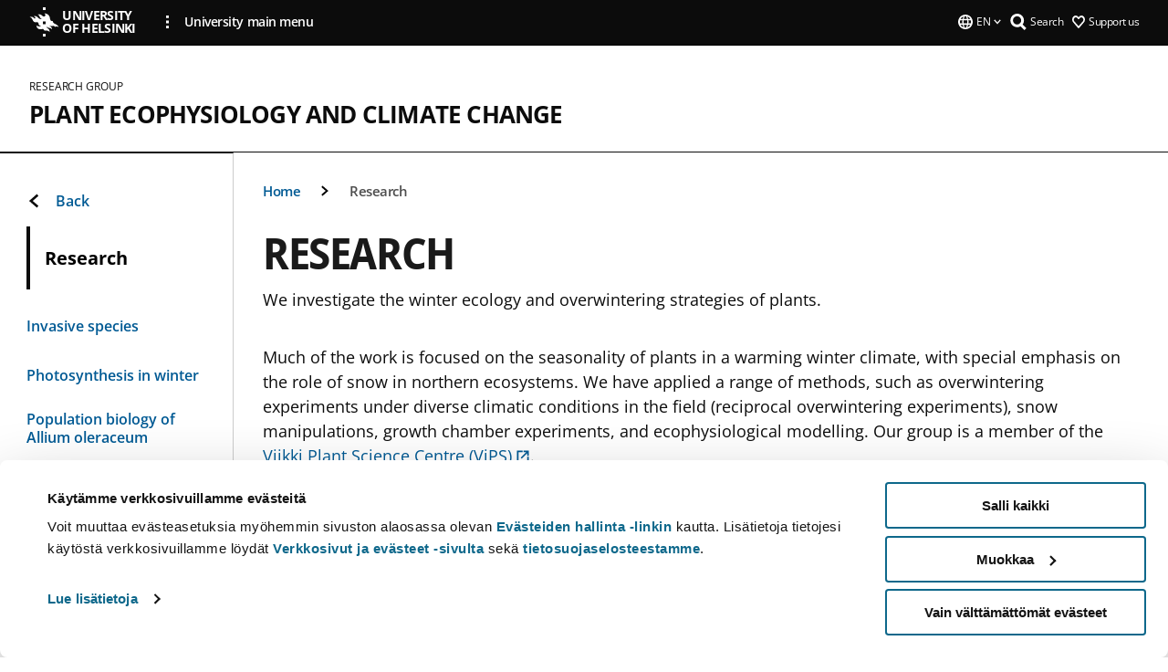

--- FILE ---
content_type: text/html; charset=UTF-8
request_url: https://www.helsinki.fi/en/researchgroups/plant-ecophysiology-and-climate-change/research
body_size: 9279
content:

<!DOCTYPE html>
<html lang="en" dir="ltr" prefix="og: https://ogp.me/ns#">
<head>
  <style>
    /* Hide Cookiebot branding as soon as page loads */
    #CybotCookiebotDialogHeader,
    #CybotCookiebotDialog.CybotEdge #CybotCookiebotDialogHeader {display: none !important;}
  </style>
  <script type="text/javascript" data-cookieconsent="ignore">
    window.dataLayer = window.dataLayer || [];
    function gtag() {
        dataLayer.push(arguments);
    }
    gtag("consent", "default", {
        ad_personalization: "denied",
        ad_storage: "denied",
        ad_user_data: "denied",
        analytics_storage: "denied",
        functionality_storage: "denied",
        personalization_storage: "denied",
        security_storage: "granted",
        wait_for_update: 500
    });
    gtag("set", "ads_data_redaction", true);
    gtag("set", "url_passthrough", true);
  </script>
  
      
  
  <meta charset="utf-8" />
<meta name="description" content="We investigate the winter ecology and overwintering strategies of plants." />
<link rel="canonical" href="https://www.helsinki.fi/en/researchgroups/plant-ecophysiology-and-climate-change/research" />
<meta property="og:site_name" content="University of Helsinki" />
<meta property="og:type" content="website" />
<meta property="og:url" content="https://www.helsinki.fi/en/researchgroups/plant-ecophysiology-and-climate-change/research" />
<meta property="og:title" content="Research | Plant Ecophysiology and Climate Change | University of Helsinki" />
<meta property="og:description" content="We investigate the winter ecology and overwintering strategies of plants." />
<meta property="og:image" content="https://www.helsinki.fi/assets/drupal/s3fs-public/styles/og_images/public/migrated-research-group-pages/59650-manipulation.jpg?itok=14aBuSiP" />
<meta name="twitter:card" content="summary_large_image" />
<meta name="twitter:description" content="We investigate the winter ecology and overwintering strategies of plants." />
<meta name="twitter:title" content="Research | Plant Ecophysiology and Climate Change | University of Helsinki" />
<meta name="twitter:image" content="https://www.helsinki.fi/assets/drupal/s3fs-public/styles/og_images/public/migrated-research-group-pages/59650-manipulation.jpg?itok=14aBuSiP" />
<meta name="Generator" content="Drupal 10 (https://www.drupal.org)" />
<meta name="MobileOptimized" content="width" />
<meta name="HandheldFriendly" content="true" />
<meta name="viewport" content="width=device-width, initial-scale=1.0" />
<script id="Cookiebot" src="https://consent.cookiebot.com/uc.js" data-cbid="e422c4ee-0ebe-400c-b22b-9c74b6faeac3" async fetchpriority="high"></script>
<script type="application/ld+json">{
    "@context": "https://schema.org",
    "@type": "BreadcrumbList",
    "itemListElement": [
        {
            "@type": "ListItem",
            "position": 1,
            "name": "Home",
            "item": "https://www.helsinki.fi/en"
        },
        {
            "@type": "ListItem",
            "position": 2,
            "name": "Plant Ecophysiology and Climate Change",
            "item": "https://www.helsinki.fi/en/researchgroups/plant-ecophysiology-and-climate-change"
        }
    ]
}</script>
<link rel="icon" href="/themes/custom/helsingin_yliopisto/favicon.ico" type="image/vnd.microsoft.icon" />
<link rel="alternate" hreflang="en" href="https://www.helsinki.fi/en/researchgroups/plant-ecophysiology-and-climate-change/research" />
<link rel="modulepreload" href="/themes/custom/helsingin_yliopisto/dist/hudslib-0.9.8/esm/globalScript-3f479486.js" as="script" crossorigin fetchpriority="high" />
<link rel="modulepreload" href="/themes/custom/helsingin_yliopisto/dist/hudslib-0.9.8/esm/huds-lib.js" as="script" crossorigin fetchpriority="high" />
<link rel="modulepreload" href="/themes/custom/helsingin_yliopisto/dist/hudslib-0.9.8/esm/hy-box.entry.js" as="script" crossorigin fetchpriority="high" />
<link rel="modulepreload" href="/themes/custom/helsingin_yliopisto/dist/hudslib-0.9.8/esm/hy-breadcrumbs_15.entry.js" as="script" crossorigin fetchpriority="high" />
<link rel="modulepreload" href="/themes/custom/helsingin_yliopisto/dist/hudslib-0.9.8/esm/hy-icon-caret-down.entry.js" as="script" crossorigin fetchpriority="high" />
<link rel="modulepreload" href="/themes/custom/helsingin_yliopisto/dist/hudslib-0.9.8/esm/hy-icon-caret-left.entry.js" as="script" crossorigin fetchpriority="high" />
<link rel="modulepreload" href="/themes/custom/helsingin_yliopisto/dist/hudslib-0.9.8/esm/hy-icon-caret-right.entry.js" as="script" crossorigin fetchpriority="high" />
<link rel="modulepreload" href="/themes/custom/helsingin_yliopisto/dist/hudslib-0.9.8/esm/hy-icon-caret-up.entry.js" as="script" crossorigin fetchpriority="high" />
<link rel="modulepreload" href="/themes/custom/helsingin_yliopisto/dist/hudslib-0.9.8/esm/hy-icon-globe.entry.js" as="script" crossorigin fetchpriority="high" />
<link rel="modulepreload" href="/themes/custom/helsingin_yliopisto/dist/hudslib-0.9.8/esm/hy-icon-heart-support.entry.js" as="script" crossorigin fetchpriority="high" />
<link rel="modulepreload" href="/themes/custom/helsingin_yliopisto/dist/hudslib-0.9.8/esm/hy-icon-hy-logo.entry.js" as="script" crossorigin fetchpriority="high" />
<link rel="modulepreload" href="/themes/custom/helsingin_yliopisto/dist/hudslib-0.9.8/esm/hy-icon-search.entry.js" as="script" crossorigin fetchpriority="high" />
<link rel="modulepreload" href="/themes/custom/helsingin_yliopisto/dist/hudslib-0.9.8/esm/hy-image.entry.js" as="script" crossorigin fetchpriority="high" />
<link rel="modulepreload" href="/themes/custom/helsingin_yliopisto/dist/hudslib-0.9.8/esm/hy-main.entry.js" as="script" crossorigin fetchpriority="high" />
<link rel="modulepreload" href="/themes/custom/helsingin_yliopisto/dist/hudslib-0.9.8/esm/index-2ffe17c9.js" as="script" crossorigin fetchpriority="high" />
<link rel="modulepreload" href="/themes/custom/helsingin_yliopisto/dist/hudslib-0.9.8/esm/utils-1e7f5184.js" as="script" crossorigin fetchpriority="high" />
<link rel="preload" href="/themes/custom/helsingin_yliopisto/dist/hudslib/fonts/Open-Sans-600/Open-Sans-600.woff2" as="font" crossorigin fetchpriority="high" />
<link rel="preload" href="/themes/custom/helsingin_yliopisto/dist/hudslib/fonts/Open-Sans-regular/Open-Sans-regular.woff2" as="font" crossorigin fetchpriority="high" />

  <title>Research | Plant Ecophysiology and Climate Change | University of Helsinki</title>
  <link rel="stylesheet" media="all" href="/sites/default/files/css/css_kq4gKku6-phsWZ6n98t6GZmGgAB8OqQhik_D4hOZ5t0.css?delta=0&amp;language=en&amp;theme=helsingin_yliopisto&amp;include=eJyNzUEKAjEMheELNTNHktTGNhCT0LQjc3sHXIjQhdufj_caSbBW1tspbM4xbC8UXBXijEFPEM6pLVQVyygQ40pal2Q2-Nn6C8HDdMSSHlzI3Pq4fg-mF9wjkmPH2tFb7KVPR9m-ZZvqMwtHo5I-83vGoDd-_WIJ" />
<link rel="stylesheet" media="all" href="/sites/default/files/css/css_FDoreftuaUPtxg1KlP9hl87e_xhV94gAyvTFtJWeazc.css?delta=1&amp;language=en&amp;theme=helsingin_yliopisto&amp;include=eJyNzUEKAjEMheELNTNHktTGNhCT0LQjc3sHXIjQhdufj_caSbBW1tspbM4xbC8UXBXijEFPEM6pLVQVyygQ40pal2Q2-Nn6C8HDdMSSHlzI3Pq4fg-mF9wjkmPH2tFb7KVPR9m-ZZvqMwtHo5I-83vGoDd-_WIJ" />

  <script src="/themes/custom/helsingin_yliopisto/dist/hudslib-0.9.8/esm/huds-lib.js?v=0.9.8" type="module" defer fetchpriority="high"></script>
<script src="/themes/custom/helsingin_yliopisto/dist/hudslib-0.9.8/huds-lib/huds-lib.esm.js?v=0.9.8" nomodule defer></script>
<script src="/themes/custom/helsingin_yliopisto/dist/uhds-1.0.1/component-library/component-library.esm.js?v=1.0.1" type="module" defer fetchpriority="high"></script>


  <link rel="preconnect" href="//customer.cludo.com"/>
  <link rel="preconnect" href="//consent.cookiebot.com"/>
  <link rel="dns-prefetch" href="//siteimproveanalytics.com"/>
  <link rel="dns-prefetch" href="//d2oarllo6tn86.cloudfront.net" />
  <link rel="dns-prefetch" href="//connect.facebook.net" />

  <link rel="preload" href="https://customer.cludo.com/assets/2594/11998/cludo-search.min.css" as="style" onload="this.onload=null;this.rel='stylesheet'">
  <noscript><link rel="stylesheet" href="https://customer.cludo.com/assets/2594/11998/cludo-search.min.css"></noscript>

  
        <style>
    html :not(:defined){visibility:hidden}html.prerendered :not(:defined){visibility:visible}.visually-hidden{position:absolute!important;overflow:hidden;clip:rect(1px,1px,1px,1px);width:1px;height:1px;word-wrap:normal}
  </style>
</head>
<body class="ct--landing_page is-group-page">
  <!-- Google Tag Manager (noscript) -->
  <noscript><iframe src="https://www.googletagmanager.com/ns.html?id=GTM-5PMSGQ"
  height="0" width="0" style="display:none;visibility:hidden"></iframe></noscript>
  <!-- End Google Tag Manager (noscript) -->

    <ds-store ds-language="en"></ds-store>

    <a href="#main-content" class="visually-hidden focusable">
      Skip to main content
  </a>
  
    <div class="dialog-off-canvas-main-canvas" data-off-canvas-main-canvas>
    
<div class="layout-container">

  

  <header role="banner">
    
  <div class="hy-region--header">
    
              
                                                                                                                  
                                                                                                
                                                                                                
                                                                                                
                              
                                                                                                    
        
                
                              
                                                                                  
        
                
                              
                                                                                  
        
                
                                                                                                                  
                                                                                                
                                                                                                
                              
                                                                                  
        
                
                              
                                                                                  
        
                
                  
                                                                                                          
                                                                                        
                                                                                        
                                                                                        
                                                                                        
                                                                                        
                      
            <hy-site-header
      is-group="true"
      is-luomus-group = "false"
      is-beta-group = "false"
      group-type = "research_group_menu"
      group-logo-url=""
      research-group-label = "Research Group"
      site-label="University of Helsinki"
      site-url="/en"
      logo-label="Plant Ecophysiology and Climate Change"
      logo-url="/en/researchgroups/plant-ecophysiology-and-climate-change"
      menu-label="Menu"
      menu-label-close="Close"
      data-menu-language="[{&quot;langCode&quot;:&quot;fi&quot;,&quot;abbr&quot;:&quot;SUOMI&quot;,&quot;label&quot;:&quot;SUOMI (FI)&quot;,&quot;isActive&quot;:false,&quot;isDisabled&quot;:true},{&quot;langCode&quot;:&quot;sv&quot;,&quot;abbr&quot;:&quot;SVENSKA&quot;,&quot;label&quot;:&quot;SVENSKA (SV)&quot;,&quot;isActive&quot;:false,&quot;isDisabled&quot;:true},{&quot;langCode&quot;:&quot;en&quot;,&quot;abbr&quot;:&quot;ENGLISH&quot;,&quot;label&quot;:&quot;ENGLISH (EN)&quot;,&quot;isActive&quot;:true,&quot;url&quot;:&quot;\/en\/researchgroups\/plant-ecophysiology-and-climate-change\/research&quot;}]"
      data-menu-donate="[{&quot;label&quot;:&quot;Support us&quot;,&quot;url&quot;:&quot;https:\/\/www.helsinki.fi\/en\/innovations-and-cooperation\/support-us&quot;}]"
      data-site-header-labels="{&quot;menu_labels&quot;:{&quot;open&quot;:&quot;Open mobile menu&quot;,&quot;close&quot;:&quot;Close mobile menu&quot;,&quot;expand&quot;:&quot;Expand submenu&quot;,&quot;return&quot;:&quot;Return to previous level&quot;,&quot;home&quot;:&quot;Home&quot;,&quot;main&quot;:&quot;Main menu&quot;,&quot;front_page&quot;:&quot;Front page&quot;},&quot;search_labels&quot;:{&quot;label&quot;:&quot;Search&quot;,&quot;open&quot;:&quot;Open search form&quot;,&quot;close&quot;:&quot;Close search form&quot;},&quot;language_labels&quot;:{&quot;open&quot;:&quot;Open language menu&quot;,&quot;close&quot;:&quot;Close language menu&quot;},&quot;group_pages&quot;:{&quot;university_main_menu&quot;:&quot;University main menu&quot;,&quot;university_home_page&quot;:&quot;University main home page&quot;,&quot;university_front_page&quot;:&quot;University main home page&quot;}}"
      data-site-search-labels="{&quot;search_description&quot;:&quot;web pages, study options, people, research groups, etc\u2026&quot;,&quot;search_placeholder&quot;:&quot;What do you want to find\u2026&quot;,&quot;search_label&quot;:&quot;Search&quot;,&quot;search_close_label&quot;:&quot;Exit search&quot;,&quot;search_tools_label&quot;:&quot;Special Search tools&quot;}"
      data-search-tools="null"
      data-main-menu-links="[{&quot;menuLinkId&quot;:&quot;0bda75ab91f8bad1d33de860414b7b17&quot;,&quot;isActive&quot;:&quot;false&quot;,&quot;isExternal&quot;:false,&quot;label&quot;:&quot;News&quot;,&quot;url&quot;:&quot;\/en\/news&quot;,&quot;description&quot;:&quot;&quot;,&quot;closeButtonTitle&quot;:&quot;Close&quot;},{&quot;menuLinkId&quot;:&quot;494b9cd4d0873b762b7d39cf4e3ea594&quot;,&quot;isActive&quot;:&quot;false&quot;,&quot;isExternal&quot;:false,&quot;label&quot;:&quot;Admissions and education&quot;,&quot;url&quot;:&quot;\/en\/admissions-and-education&quot;,&quot;description&quot;:&quot;&quot;,&quot;closeButtonTitle&quot;:&quot;Close&quot;},{&quot;menuLinkId&quot;:&quot;f3c91fca09455013c086123615d3e477&quot;,&quot;isActive&quot;:&quot;false&quot;,&quot;isExternal&quot;:false,&quot;label&quot;:&quot;Research&quot;,&quot;url&quot;:&quot;\/en\/research&quot;,&quot;description&quot;:&quot;&quot;,&quot;closeButtonTitle&quot;:&quot;Close&quot;},{&quot;menuLinkId&quot;:&quot;e8a187c7892f2b029d9a30c646778047&quot;,&quot;isActive&quot;:&quot;false&quot;,&quot;isExternal&quot;:false,&quot;label&quot;:&quot;Innovations and cooperation&quot;,&quot;url&quot;:&quot;\/en\/innovations-and-cooperation&quot;,&quot;description&quot;:&quot;&quot;,&quot;closeButtonTitle&quot;:&quot;Close&quot;},{&quot;menuLinkId&quot;:&quot;9a1297e0af8490e7d111de27a809a650&quot;,&quot;isActive&quot;:&quot;false&quot;,&quot;isExternal&quot;:false,&quot;label&quot;:&quot;About us&quot;,&quot;url&quot;:&quot;\/en\/about-us&quot;,&quot;description&quot;:&quot;&quot;,&quot;closeButtonTitle&quot;:&quot;Close&quot;},{&quot;menuLinkId&quot;:&quot;a4e28b83b9a8708b86458c720e8dfc1b&quot;,&quot;isActive&quot;:&quot;false&quot;,&quot;isExternal&quot;:false,&quot;label&quot;:&quot;Faculties and units&quot;,&quot;url&quot;:&quot;\/en\/faculties-and-units&quot;,&quot;description&quot;:&quot;&quot;,&quot;closeButtonTitle&quot;:&quot;Close&quot;}]"
    >
      <nav
        role="navigation"
        class="hy-site-header__menu-desktop is-group is-dropdown js-hy-desktop-navigation"
        slot="menu"
        is-group="true"
        is-dropdown="true"
      >
                    </nav>
      <nav role='navigation' class="hy-mobile-menu js-hy-mobile-navigation is-hidden" slot="menu_mobile">
        <section class="hy-mobile-menu__header">
          <div id="menu-bc-container" class="hy-mobile-menu__breadcrumbs">
            <button
              aria-label="Return back to: Front page"
              class="hy-menu-mobile-breadcrumb is-hidden"
              data-home-label="Home"
              data-current-label="Home"
              data-main-nav-label="Main navigation"
              data-prev-level="0"
              data-front-url="/en"
            >
              <hy-icon icon='hy-icon-caret-left' class="is-hidden" size=10></hy-icon>
              <span class='hy-menu-mobile-breadcrumb__label'>Home</span>
            </button>
            <a
              aria-label="Return back to: Front page"
              class="hy-menu-mobile-breadcrumb__link"
              href="/en/researchgroups/plant-ecophysiology-and-climate-change"
            >
              <hy-icon icon='hy-icon-caret-left' class="is-hidden" size=10></hy-icon>
              <span class='hy-menu-mobile-breadcrumb__label'>Home</span>
            </a>
          </div>
          <button class="hy-mobile-menu__menu-close-button" aria-label="Close menu" disabled aria-hidden="true">
            <span>Close</span>
            <hy-icon icon='hy-icon-remove' size=16 />
          </button>
        </section>
        <section class="hy-mobile-menu__menu-container" data-mobile-menu="[{&quot;menu_link_id&quot;:&quot;b38fb2a1-a390-4880-94aa-866c134cab06&quot;,&quot;menu_parent_id&quot;:null,&quot;in_active_trail&quot;:true,&quot;menu_link_title&quot;:&quot;Research&quot;,&quot;menu_link_uri&quot;:&quot;\/en\/researchgroups\/plant-ecophysiology-and-climate-change\/research&quot;,&quot;menu_link_level&quot;:1,&quot;menu_link_shortcuts&quot;:[],&quot;menu_link_children&quot;:[{&quot;menu_link_id&quot;:&quot;50645c95-3c84-4eae-9d3e-8e593b11ded1&quot;,&quot;menu_parent_id&quot;:&quot;b38fb2a1-a390-4880-94aa-866c134cab06&quot;,&quot;in_active_trail&quot;:false,&quot;menu_link_title&quot;:&quot;Invasive species&quot;,&quot;menu_link_uri&quot;:&quot;\/en\/researchgroups\/plant-ecophysiology-and-climate-change\/research\/invasive-species-in-a-warming-climate&quot;,&quot;menu_link_level&quot;:2,&quot;menu_link_shortcuts&quot;:[]},{&quot;menu_link_id&quot;:&quot;ff8dff0c-617c-4f21-9a63-4080d260ca82&quot;,&quot;menu_parent_id&quot;:&quot;b38fb2a1-a390-4880-94aa-866c134cab06&quot;,&quot;in_active_trail&quot;:false,&quot;menu_link_title&quot;:&quot;Photosynthesis in winter&quot;,&quot;menu_link_uri&quot;:&quot;\/en\/researchgroups\/plant-ecophysiology-and-climate-change\/research\/photosynthesis-in-winter&quot;,&quot;menu_link_level&quot;:2,&quot;menu_link_shortcuts&quot;:[]},{&quot;menu_link_id&quot;:&quot;f82dcc64-b308-493f-882b-8008fbe2203f&quot;,&quot;menu_parent_id&quot;:&quot;b38fb2a1-a390-4880-94aa-866c134cab06&quot;,&quot;in_active_trail&quot;:false,&quot;menu_link_title&quot;:&quot;Population biology of Allium oleraceum&quot;,&quot;menu_link_uri&quot;:&quot;\/en\/researchgroups\/plant-ecophysiology-and-climate-change\/research\/biology-of-allium-oleraceum&quot;,&quot;menu_link_level&quot;:2,&quot;menu_link_shortcuts&quot;:[]},{&quot;menu_link_id&quot;:&quot;ab830d51-f4ea-4045-b340-2280c7987dcc&quot;,&quot;menu_parent_id&quot;:&quot;b38fb2a1-a390-4880-94aa-866c134cab06&quot;,&quot;in_active_trail&quot;:false,&quot;menu_link_title&quot;:&quot;Snow ecology of plants&quot;,&quot;menu_link_uri&quot;:&quot;\/en\/researchgroups\/plant-ecophysiology-and-climate-change\/research\/snow-ecology-of-boreal-plants&quot;,&quot;menu_link_level&quot;:2,&quot;menu_link_shortcuts&quot;:[]}]},{&quot;menu_link_id&quot;:&quot;d5b866b2-c11b-4e82-bdcf-c1917dbcb381&quot;,&quot;menu_parent_id&quot;:null,&quot;in_active_trail&quot;:false,&quot;menu_link_title&quot;:&quot;Publications&quot;,&quot;menu_link_uri&quot;:&quot;\/en\/researchgroups\/plant-ecophysiology-and-climate-change\/publications&quot;,&quot;menu_link_level&quot;:1,&quot;menu_link_shortcuts&quot;:[]},{&quot;menu_link_id&quot;:&quot;f404f916-5cb8-4cf7-9848-391aee082395&quot;,&quot;menu_parent_id&quot;:null,&quot;in_active_trail&quot;:false,&quot;menu_link_title&quot;:&quot;People&quot;,&quot;menu_link_uri&quot;:&quot;\/en\/researchgroups\/plant-ecophysiology-and-climate-change\/people&quot;,&quot;menu_link_level&quot;:1,&quot;menu_link_shortcuts&quot;:[]},{&quot;menu_link_id&quot;:&quot;183ae149-8560-4794-b97d-c500647ffed3&quot;,&quot;menu_parent_id&quot;:null,&quot;in_active_trail&quot;:false,&quot;menu_link_title&quot;:&quot;Students&quot;,&quot;menu_link_uri&quot;:&quot;\/en\/researchgroups\/plant-ecophysiology-and-climate-change\/students&quot;,&quot;menu_link_level&quot;:1,&quot;menu_link_shortcuts&quot;:[],&quot;menu_link_children&quot;:[{&quot;menu_link_id&quot;:&quot;10c11a3f-42d8-4103-b7cb-ee025c85c263&quot;,&quot;menu_parent_id&quot;:&quot;183ae149-8560-4794-b97d-c500647ffed3&quot;,&quot;in_active_trail&quot;:false,&quot;menu_link_title&quot;:&quot;MSc theses in PECC group&quot;,&quot;menu_link_uri&quot;:&quot;\/en\/researchgroups\/plant-ecophysiology-and-climate-change\/students\/msc-theses-in-pecc-group&quot;,&quot;menu_link_level&quot;:2,&quot;menu_link_shortcuts&quot;:[]},{&quot;menu_link_id&quot;:&quot;8d7033a9-517e-4706-adc9-4e351007fab0&quot;,&quot;menu_parent_id&quot;:&quot;183ae149-8560-4794-b97d-c500647ffed3&quot;,&quot;in_active_trail&quot;:false,&quot;menu_link_title&quot;:&quot;MSc thesis topics available&quot;,&quot;menu_link_uri&quot;:&quot;\/en\/researchgroups\/plant-ecophysiology-and-climate-change\/students\/new-msc-thesis-topics-available&quot;,&quot;menu_link_level&quot;:2,&quot;menu_link_shortcuts&quot;:[]},{&quot;menu_link_id&quot;:&quot;d0867b6c-bdca-412a-8675-b21a453acd08&quot;,&quot;menu_parent_id&quot;:&quot;183ae149-8560-4794-b97d-c500647ffed3&quot;,&quot;in_active_trail&quot;:false,&quot;menu_link_title&quot;:&quot;Our teaching&quot;,&quot;menu_link_uri&quot;:&quot;\/en\/researchgroups\/plant-ecophysiology-and-climate-change\/students\/our-teaching&quot;,&quot;menu_link_level&quot;:2,&quot;menu_link_shortcuts&quot;:[]}]},{&quot;menu_link_id&quot;:&quot;9f1b7a5d-7485-4c8f-810d-fd27a7b507bc&quot;,&quot;menu_parent_id&quot;:null,&quot;in_active_trail&quot;:false,&quot;menu_link_title&quot;:&quot;Contact&quot;,&quot;menu_link_uri&quot;:&quot;\/en\/researchgroups\/plant-ecophysiology-and-climate-change\/contact&quot;,&quot;menu_link_level&quot;:1,&quot;menu_link_shortcuts&quot;:[]}]">
                  </section>
              </nav>
    </hy-site-header>
  

  </div>

  </header>

  
  

  

  

  
    <hy-main role="main" has-sidebar=true>
      <a id="main-content" tabindex="-1"></a>      <div class="layout-content">
        
<div class="hy-main-content-wrapper">
            </div>
                  
  <div class="hy-region--content">
    <div data-drupal-messages-fallback class="hidden"></div><div id="block-breadcrumbs-2">
  
    
      
  
                                              
                  
              
                    <div class="hy-main-content-wrapper">
        <hy-breadcrumbs variant='' data-items='[{&quot;text&quot;:&quot;Home&quot;,&quot;url&quot;:&quot;\/en\/researchgroups\/plant-ecophysiology-and-climate-change&quot;},{&quot;text&quot;:&quot;Research&quot;,&quot;url&quot;:&quot;&quot;}]'>
      </hy-breadcrumbs>
    </div>

            

  </div>
<div class="node node--type-landing-page node--view-mode-full ds-1col clearfix is-landing-page">



      
            <div class="hy-main-content-wrapper">
        <div class="page-title__wrapper page-title__wrapper--common">
          <h1 class="page-title__h1 page-title__h1--common">
            Research
          </h1>
        </div>
      </div>
      
                    <div class="hy-main-content-wrapper">
              <hy-ingress>We investigate the winter ecology and overwintering strategies of plants.</hy-ingress>
          </div>
            
                    


  <div class="paragraph paragraph--type--text-paragraph paragraph--view-mode--default">
    
              <div class="hy-main-content-wrapper">
              
      <hy-paragraph-text variant=landing_page placement=external>
        
                    <p>Much of the work is focused on the seasonality of plants in a warming winter climate, with special emphasis on the role of snow in northern ecosystems. We have applied a range of methods, such as overwintering experiments under diverse climatic conditions in the field (reciprocal overwintering experiments), snow manipulations, growth chamber experiments, and ecophysiological modelling. Our group is a member of the <ds-link ds-href="https://www.helsinki.fi/en/researchgroups/viikki-plant-science-centre" ds-text="Viikki Plant Science Centre (ViPS)" ds-target="_blank"></ds-link>.</p>

            
      </hy-paragraph-text>

                    <hy-box mb="1.75, 1.75, 2, 2.5"></hy-box>
      
              </div>
      
      </div>

                        
            <div class="hy-main-content-wrapper">
            
                      <hy-link-box-list
              variant="landing"
              data-items="[{&quot;boxUrl&quot;:&quot;\/en\/researchgroups\/plant-ecophysiology-and-climate-change\/research\/invasive-species-in-a-warming-climate&quot;,&quot;heading&quot;:&quot;Invasive species in a warming climate&quot;,&quot;description&quot;:&quot;Invasive plant species cause ecological or economic harm in a new environment where they are not native.&quot;,&quot;imageUrl&quot;:&quot;https:\/\/www.helsinki.fi\/assets\/drupal\/s3fs-public\/styles\/linkbox_image_16_10_mobile\/public\/migrated-research-group-pages\/58822-lupinus.jpg.webp?itok=yuW_th1a&quot;,&quot;imageAlt&quot;:null},{&quot;boxUrl&quot;:&quot;\/en\/researchgroups\/plant-ecophysiology-and-climate-change\/research\/photosynthesis-in-winter&quot;,&quot;heading&quot;:&quot;Photosynthesis in winter&quot;,&quot;description&quot;:&quot;Plants are usually thought to have little if any photosynthetic activity in high-latitude ecosystems during winter.&quot;,&quot;imageUrl&quot;:&quot;https:\/\/www.helsinki.fi\/assets\/drupal\/s3fs-public\/styles\/linkbox_image_16_10_mobile\/public\/migrated-research-group-pages\/58832-vaccinium.jpg.webp?itok=XmEv2j51&quot;,&quot;imageAlt&quot;:null},{&quot;boxUrl&quot;:&quot;\/en\/researchgroups\/plant-ecophysiology-and-climate-change\/research\/biology-of-allium-oleraceum&quot;,&quot;heading&quot;:&quot;Biology of Allium oleraceum&quot;,&quot;description&quot;:&quot;Allium oleraceum is a European  that has a southern distribution in Finland.&quot;,&quot;imageUrl&quot;:&quot;https:\/\/www.helsinki.fi\/assets\/drupal\/s3fs-public\/styles\/linkbox_image_16_10_mobile\/public\/migrated-research-group-pages\/59570-allium.jpg.webp?itok=ex8-cPXO&quot;,&quot;imageAlt&quot;:null}]"
              read-more-label="Read more"
            >
            </hy-link-box-list>
                  </div>
  
                        

                    <div class="hy-main-content-wrapper">
                <hy-adjacent-image-text
            text-title = "Snow ecology of boreal plants "
            text-description = "The effects of snow cover on spatial patterns of vegetation are obvious in arctic and alpine ecosystems, where wind redistributes snow effic"
            source-set = "[{&quot;src&quot;:&quot;\/assets\/drupal\/s3fs-public\/styles\/cta_liftup_image_text_adjacent_3_2\/public\/migrated-research-group-pages\/59650-manipulation.jpg.webp?itok=gqVbnOFc 1280w&quot;,&quot;media&quot;:&quot;all and (min-width: 1200px)&quot;,&quot;type&quot;:&quot;image\/webp&quot;,&quot;sizes&quot;:&quot;50vw&quot;},{&quot;src&quot;:&quot;\/assets\/drupal\/s3fs-public\/styles\/cta_liftup_image_text_adjacent_6_4_wide\/public\/migrated-research-group-pages\/59650-manipulation.jpg.webp?itok=M-L8mJsJ 1024w&quot;,&quot;media&quot;:&quot;all and (min-width: 960px)&quot;,&quot;type&quot;:&quot;image\/webp&quot;,&quot;sizes&quot;:&quot;50vw&quot;},{&quot;src&quot;:&quot;\/assets\/drupal\/s3fs-public\/styles\/cta_liftup_image_text_adjacent_6_4_tablet\/public\/migrated-research-group-pages\/59650-manipulation.jpg.webp?itok=dUy-kIfg 1x, \/assets\/drupal\/s3fs-public\/styles\/cta_liftup_image_text_adjacent_6_4_wide\/public\/migrated-research-group-pages\/59650-manipulation.jpg.webp?itok=M-L8mJsJ 2x&quot;,&quot;media&quot;:&quot;all and (min-width: 768px) and (max-width: 959px)&quot;,&quot;type&quot;:&quot;image\/webp&quot;},{&quot;src&quot;:&quot;\/assets\/drupal\/s3fs-public\/styles\/cta_liftup_image_text_adjacent_6_4_mobile\/public\/migrated-research-group-pages\/59650-manipulation.jpg.webp?itok=QuO6wY00 1x, \/assets\/drupal\/s3fs-public\/styles\/cta_liftup_image_text_adjacent_6_4_tablet\/public\/migrated-research-group-pages\/59650-manipulation.jpg.webp?itok=dUy-kIfg 2x&quot;,&quot;media&quot;:&quot;all and (min-width: 480px) and (max-width: 767px)&quot;,&quot;type&quot;:&quot;image\/webp&quot;},{&quot;src&quot;:&quot;\/assets\/drupal\/s3fs-public\/styles\/cta_liftup_image_text_adjacent_6_4_mobile\/public\/migrated-research-group-pages\/59650-manipulation.jpg.webp?itok=QuO6wY00 1x, \/assets\/drupal\/s3fs-public\/styles\/cta_liftup_image_text_adjacent_6_4_tablet\/public\/migrated-research-group-pages\/59650-manipulation.jpg.webp?itok=dUy-kIfg 2x&quot;,&quot;media&quot;:&quot;(min-width: 0px)&quot;,&quot;type&quot;:&quot;image\/webp&quot;}]"
            image-url = "/assets/drupal/s3fs-public/styles/cta_liftup_image_text_adjacent_6_4_fallback/public/migrated-research-group-pages/59650-manipulation.jpg.jpeg?itok=Y-5XIUFn"
                                          main-url="https://www.helsinki.fi/en/researchgroups/plant-ecophysiology-and-climate-change/research/snow-ecology-of-boreal-plants"
                main-url-title = "Read more"
                main-url-aria-label = ""
                main-url-is-external = "false"
                                      >
          </hy-adjacent-image-text>
              </div>
            
            
  
</div>

  </div>

          
              </div>

              <aside class="layout-sidebar-first">
          
  <div class="hy-region--sidebar_first">
          
      <div class="hy-sidebar-menu">
          <span class="hy-sidebar-menu__back-container">
                                <a class="hy-sidebar-menu__back" href="/en/researchgroups/plant-ecophysiology-and-climate-change">
                <hy-icon
                  class='hy-sidebar-menu__item__icon--back'
                  icon='hy-icon-caret-left'
                  fill='currentColor'
                  size=16
                ></hy-icon>
                Back
              </a>
                          </span>
              <span
          data-has-children="true"
          class="hy-sidebar-menu__current"
        >
                              <a href="/en/researchgroups/plant-ecophysiology-and-climate-change/research">
              Research
            </a>
                          </span>
                                          <ul class="hy-sidebar-menu__container">
                                                                <li
          class="hy-sidebar-menu__item"
          data-menu-link-id="2ed24abb68ad73a67712ca465e3f1164"
                                                        data-drupal-link-system-path="node/18902"
                                                  >
                      <a
              class="hy-sidebar-menu__item__link"
              href="/en/researchgroups/plant-ecophysiology-and-climate-change/research/invasive-species-in-a-warming-climate"
            >
              Invasive species
                          </a>
                  </li>
                                                                <li
          class="hy-sidebar-menu__item"
          data-menu-link-id="309852bcc28579f5b25b02d6a71f4ff8"
                                                        data-drupal-link-system-path="node/18903"
                                                  >
                      <a
              class="hy-sidebar-menu__item__link"
              href="/en/researchgroups/plant-ecophysiology-and-climate-change/research/photosynthesis-in-winter"
            >
              Photosynthesis in winter
                          </a>
                  </li>
                                                                <li
          class="hy-sidebar-menu__item"
          data-menu-link-id="c5f1d2d020a38fe6441ca5c5e6ed2022"
                                                        data-drupal-link-system-path="node/18908"
                                                  >
                      <a
              class="hy-sidebar-menu__item__link"
              href="/en/researchgroups/plant-ecophysiology-and-climate-change/research/biology-of-allium-oleraceum"
            >
              Population biology of Allium oleraceum
                          </a>
                  </li>
                                                                <li
          class="hy-sidebar-menu__item"
          data-menu-link-id="3f26a6d171b5a7ade2ca1673c1e25fa1"
                                                        data-drupal-link-system-path="node/18909"
                                                  >
                      <a
              class="hy-sidebar-menu__item__link"
              href="/en/researchgroups/plant-ecophysiology-and-climate-change/research/snow-ecology-of-boreal-plants"
            >
              Snow ecology of plants
                          </a>
                  </li>
          </ul>
  
              </div>


  </div>

        </aside>
      
          </hy-main>

                      
    <hy-footer>
      
  <div class="hy-region--footer">
    
  

                                                                                                                                                                                            
                
                                                                                                                                                                                                                                                                                      
                
                                                                                                                                            
                
                  
    <hy-footer-base
      logo-label='University of Helsinki'
      logo-url='/'
      some-label='Follow us'
      copyright-text='© University of Helsinki 2025'
      data-footer-base-links='[{&quot;label&quot;:&quot;Quick links&quot;,&quot;url&quot;:&quot;&quot;,&quot;isExternal&quot;:false,&quot;mainlink&quot;:true,&quot;items&quot;:[{&quot;label&quot;:&quot;Library&quot;,&quot;url&quot;:&quot;https:\/\/www.helsinki.fi\/en\/helsinki-university-library&quot;,&quot;isExternal&quot;:&quot;external&quot;},{&quot;label&quot;:&quot;Careers and open positions&quot;,&quot;url&quot;:&quot;\/en\/about-us\/careers&quot;,&quot;isExternal&quot;:false},{&quot;label&quot;:&quot;Webshop&quot;,&quot;url&quot;:&quot;https:\/\/go.innoflame.fi\/goshop\/unihelsinki\/en\/&quot;,&quot;isExternal&quot;:&quot;external&quot;}]},{&quot;label&quot;:&quot;Contact information&quot;,&quot;url&quot;:&quot;&quot;,&quot;isExternal&quot;:false,&quot;mainlink&quot;:true,&quot;items&quot;:[{&quot;label&quot;:&quot;People finder&quot;,&quot;url&quot;:&quot;https:\/\/www.helsinki.fi\/en\/about-us\/people\/people-finder&quot;,&quot;isExternal&quot;:&quot;external&quot;},{&quot;label&quot;:&quot;Contact details and building opening hours&quot;,&quot;url&quot;:&quot;https:\/\/www.helsinki.fi\/en\/about-us\/university-helsinki\/contact-details&quot;,&quot;isExternal&quot;:&quot;external&quot;},{&quot;label&quot;:&quot;Invoicing details&quot;,&quot;url&quot;:&quot;\/en\/about-us\/university-helsinki\/contact-details\/university-helsinki-invoicing-details&quot;,&quot;isExternal&quot;:false},{&quot;label&quot;:&quot;Press and Media&quot;,&quot;url&quot;:&quot;\/en\/news\/press-and-media-services&quot;,&quot;isExternal&quot;:false},{&quot;label&quot;:&quot;Give feedback&quot;,&quot;url&quot;:&quot;\/en\/give-feedback&quot;,&quot;isExternal&quot;:false}]},{&quot;label&quot;:&quot;For the university community&quot;,&quot;url&quot;:&quot;&quot;,&quot;isExternal&quot;:false,&quot;mainlink&quot;:true,&quot;items&quot;:[{&quot;label&quot;:&quot;Studies service for current students&quot;,&quot;url&quot;:&quot;https:\/\/studies.helsinki.fi\/frontpage&quot;,&quot;isExternal&quot;:&quot;external&quot;},{&quot;label&quot;:&quot;Flamma-intranet&quot;,&quot;url&quot;:&quot;https:\/\/flamma.helsinki.fi\/&quot;,&quot;isExternal&quot;:&quot;external&quot;}]}]'
      data-footer-post-section-links='[{&quot;label&quot;:&quot;About the website&quot;,&quot;url&quot;:&quot;\/en\/about-website&quot;,&quot;isExternal&quot;:false},{&quot;label&quot;:&quot;Accessibility statement&quot;,&quot;url&quot;:&quot;\/en\/accessibility-statement&quot;,&quot;isExternal&quot;:false},{&quot;label&quot;:&quot;Cookie management&quot;,&quot;url&quot;:&quot;\/en\/cookie-management-helsinkifi&quot;,&quot;isExternal&quot;:false},{&quot;label&quot;:&quot;Data protection&quot;,&quot;url&quot;:&quot;\/en\/about-us\/processing-data-university\/data-protection&quot;,&quot;isExternal&quot;:false}]'
      data-footer-base-some='[{&quot;label&quot;:&quot;Follow us on Facebook&quot;,&quot;url&quot;:&quot;https:\/\/www.facebook.com\/HelsinkiUniversity&quot;,&quot;type&quot;:&quot;facebook&quot;},{&quot;label&quot;:&quot;Follow us on Youtube&quot;,&quot;url&quot;:&quot;https:\/\/www.youtube.com\/user\/universityofhelsinki&quot;,&quot;type&quot;:&quot;youtube&quot;},{&quot;label&quot;:&quot;Follow us on LinkedIn&quot;,&quot;url&quot;:&quot;https:\/\/fi.linkedin.com\/school\/university-of-helsinki\/&quot;,&quot;type&quot;:&quot;linkedin&quot;},{&quot;label&quot;:&quot;Follow us on Instagram&quot;,&quot;url&quot;:&quot;https:\/\/www.instagram.com\/universityofhelsinki\/&quot;,&quot;type&quot;:&quot;instagram&quot;},{&quot;label&quot;:&quot;Follow us on Tiktok&quot;,&quot;url&quot;:&quot;https:\/\/www.tiktok.com\/@helsinginyliopisto&quot;,&quot;type&quot;:&quot;tiktok&quot;}]'
    >
      <address slot="content">
        P.O. Box 3
(Fabianinkatu 33)
00014 University of Helsinki
Switchboard:
+358 (0) 2941 911 (mobile call charge / local network charge)
      </address>
    </hy-footer-base>
  
  </div>

    </hy-footer>
  </div>

  </div>

  

  <script type="application/json" data-drupal-selector="drupal-settings-json">{"path":{"baseUrl":"\/","pathPrefix":"en\/","currentPath":"node\/19305","currentPathIsAdmin":false,"isFront":false,"currentLanguage":"en"},"pluralDelimiter":"\u0003","suppressDeprecationErrors":true,"groupMenuName":"group_menu_link_content-859","groupMenuNameId":"859","groupFooterMenuName":"group_menu_link_content-858","groupFooterMenuNameId":"858","user":{"uid":0,"permissionsHash":"17f5cac32b0538e2a6527a0c257cfa201ba13ccebc7739456f0b955b8a289aa4"}}</script>
<script src="/sites/default/files/js/js_9x59uaAkcXHGBDOc4m96_3yWMs4ZbY5E-R8Xb1fYvYk.js?scope=footer&amp;delta=0&amp;language=en&amp;theme=helsingin_yliopisto&amp;include=eJyN0EEOwjAMBMAPYfEklDRuYuHYUe0C-T3hiNQGLj7sjvbggmwkmeTWmbSRuV4TGmUB6-ZYgSleyoHKrDEwmI9I8iEpQRIjLLwnhYQc-oytm1r9w2WvM9RHaXfXBhIelIOTypmsGmks_oCCT4M1LB71BU2N5vJzGN1xm-O9wNen37VEnZE"></script>
<script src="/themes/custom/helsingin_yliopisto/dist/js/hy-hy.min.js?v=1.x" defer></script>
<script src="/themes/custom/helsingin_yliopisto/dist/js/hy-handle-cludo-delay.min.js?v=1.x" defer fetchpriority="low"></script>
<script src="/themes/custom/helsingin_yliopisto/dist/js/hy-handle-frosmo-delay.min.js?v=1.x" defer fetchpriority="low"></script>
<script src="/themes/custom/helsingin_yliopisto/dist/js/hy-handle-gtm-delay.min.js?v=1.x" defer fetchpriority="low"></script>
<script src="/themes/custom/helsingin_yliopisto/dist/js/hy-desktop-navigation.min.js?v=1.x" defer></script>
<script src="/themes/custom/helsingin_yliopisto/dist/js/hy-mobile-navigation.min.js?v=1.x" defer></script>
<script src="/themes/custom/helsingin_yliopisto/dist/js/hy-news-factbox-position.min.js?v=1.x" defer fetchpriority="low"></script>
<script src="/themes/custom/helsingin_yliopisto/dist/js/hy-news-newsletter-position.min.js?v=1.x" defer fetchpriority="low"></script>


  
  
      
  </body>
</html>


--- FILE ---
content_type: application/javascript
request_url: https://www.helsinki.fi/themes/custom/helsingin_yliopisto/dist/hudslib-0.9.8/esm/hy-icon-globe.entry.js
body_size: 665
content:
import{r as registerInstance,h,H as Host}from"./index-2ffe17c9.js";const Globe=class{constructor(e){registerInstance(this,e),this.size="24px",this.fill="currentColor"}render(){return h(Host,{key:"9e62827c79b352f1668e89cee5e65191d4ffa77d",style:{display:"flex"}},h("svg",{key:"5b7c8c71ba4401363898be849fb1a1ea59fd52f0",viewBox:"0 0 1000 1000",width:this.size,height:this.size,fill:this.fill},h("path",{key:"1e85e25e6c678c004efff9965189af5160ef9807",d:"M500,0C223.9,0,0,223.9,0,500s223.9,500,500,500s500-223.9,500-500S776.1,0,500,0z M833.3,291.7H684.1 C670.4,227.7,650,171.2,625,125C712.9,158,786.1,217,833.3,291.7L833.3,291.7z M875,497c0,36-4.5,70.8-12.2,104.2H708.3 c2.8-33.6,4.2-68.5,4.2-104.2c0-35.7-1.4-70.5-4.2-104.2h154.4C870.5,426.2,875,461,875,497L875,497z M392.9,708.3h208.3 C571.6,844,518.9,916.7,497,916.7C475.1,916.7,422.5,844,392.9,708.3z M380.1,601.2c-3.2-32.4-5.1-67-5.1-104.2 c0-37.2,1.9-71.7,5.1-104.2h239.8c3.2,32.4,5.1,67,5.1,104.2c0,37.2-1.9,71.7-5.1,104.2H380.1z M137.2,392.9h154.4 c-2.8,33.6-4.2,68.5-4.2,104.2c0,35.7,1.4,70.5,4.2,104.2H137.2C129.5,567.8,125,533.1,125,497C125,461,129.5,426.2,137.2,392.9z  M601.2,291.7l-208.3,0C422.5,156,475.1,83.3,497,83.3C518.9,83.3,571.6,156,601.2,291.7z M375,125c-25,46.2-45.4,102.7-59.1,166.7 H166.7C213.9,217.1,287.1,158,375,125L375,125z M315.9,708.3c13.7,63.9,34,120.5,59.1,166.7c-87.9-33-161.1-92-208.3-166.7H315.9z  M625,875c25-46.2,45.4-102.7,59.1-166.7h149.3C786.1,782.9,712.9,842,625,875L625,875z"})))}};export{Globe as hy_icon_globe};

--- FILE ---
content_type: application/javascript
request_url: https://www.helsinki.fi/themes/custom/helsingin_yliopisto/dist/uhds-1.0.1/component-library/utils-BZWvtXT4.js
body_size: 280
content:
const t=e=>e.toString().toLowerCase().replace(/\s+/g,"-").replace(/[^\w-]+/g,"").replace(/--+/g,"-").replace(/^-+/,"").replace(/-+$/,""),n=e=>{return(t=""+16*parseFloat(e)).endsWith("px")?t:`${t}px`;var t};function*e(e){let t=1;for(;;)yield`${e}-${t++}`}const o=(e,t=0,r=!1)=>{let a;const s=(...s)=>{clearTimeout(a),r&&!a&&e(...s),a=setTimeout((function(){a=null,r||e(...s)}),t)};return s.cancel=()=>{a&&(clearTimeout(a),a=null)},s},s=(e,t,r)=>{const a=r.tagName.toLowerCase();if(!a.includes(t))throw new Error(`knownUntransformedTag mismatch: expected tag to include '${t}', but got '${a}'`);const s=r.tagName.toLowerCase(),o=t.split(/^ds-/)[1],n=e.split(/^ds-/)[1],[l,c]=s.split(o);return l+n+c},r=()=>!1;export{o as a,r as d,e as i,n as r,t as s,s as t};